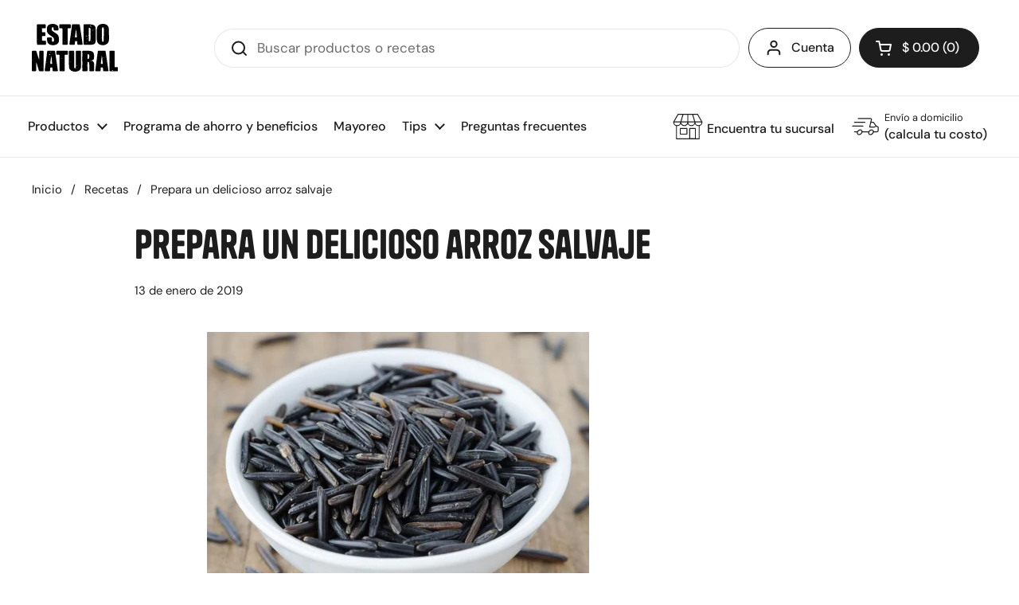

--- FILE ---
content_type: text/javascript
request_url: https://estadonatural.com.mx/cdn/shop/t/51/assets/quick-select.js?v=75956334187281044831709593760
body_size: -348
content:
const handleClick=e=>{const event=new Event("change"),input_qty=document.querySelector(".qty-selector"),value=parseInt(e.target.getAttribute("data-value"));isNaN(value)||(input_qty.value=value,input_qty.dispatchEvent(event))},handleChange=e=>{const value=parseInt(e.target.value),subtotal=document.querySelector(".subtotal"),$price=document.querySelector("[data-price-value]"),price=parseInt($price.getAttribute("data-price-value"))/100;isNaN(price)||(subtotal.innerHTML=`(${new Intl.NumberFormat("es-MX",{style:"currency",currency:"MXN"}).format(value*price)})`)},QuickSelect=()=>{const buttons=document.querySelectorAll(".quick-qty"),input_qty=document.querySelector(".qty-selector");buttons.length>0&&buttons.forEach(button=>{button.addEventListener("click",handleClick)}),input_qty&&input_qty.addEventListener("change",handleChange)};document.addEventListener("DOMContentLoaded",()=>{QuickSelect()});
//# sourceMappingURL=/cdn/shop/t/51/assets/quick-select.js.map?v=75956334187281044831709593760


--- FILE ---
content_type: image/svg+xml
request_url: https://estadonatural.com.mx/cdn/shop/files/Logo_simple.svg?v=1680717767
body_size: 7690
content:
<svg xmlns="http://www.w3.org/2000/svg" width="95.536" height="53.143" viewBox="0 0 95.536 53.143">
  <g id="Grupo_1046" data-name="Grupo 1046" transform="translate(0 0)">
    <path id="Trazado_12141" data-name="Trazado 12141" d="M251.458,24.667c-1.246,0-2.492,0-3.739,0a.9.9,0,0,1-.82-.846c0-.788,0-1.576,0-2.364.009-1.325.036-2.651.035-3.976,0-1.579-.027-3.157-.036-4.736-.006-1.09-.009-2.181,0-3.271.007-.7.056-1.4.058-2.1,0-.664-.045-1.328-.051-1.992,0-.583.023-1.167.028-1.75,0-.3-.011-.595-.019-.892a1.036,1.036,0,0,1,.8-.881c.621,0,1.241.036,1.862.038.436,0,.873-.045,1.31-.039,1.091.014,2.183.016,3.271.078a17.248,17.248,0,0,1,2.62.3,4.212,4.212,0,0,1,3.139,2.179,3.785,3.785,0,0,1,.417,1.479c.086,2.417.114,4.835.155,7.253.013.775,0,1.55,0,2.325,0,1.256.044,2.513-.014,3.766a16.7,16.7,0,0,1-.351,2.9,2.91,2.91,0,0,1-2.318,2.17,9.591,9.591,0,0,1-2.107.283c-1.415.042-2.833.013-4.249.013,0,.023,0,.046,0,.068m-.585-6.463.163.509.082.018a1.811,1.811,0,0,0,.1-.3,2.039,2.039,0,0,0,0-.329l-.306.054-.078-.655-.47.306.5.394m1.692-3.983a3.52,3.52,0,0,1,.1.592c.008,1.776,0,3.552,0,5.328,0,.519,0,.519.5.622a1.2,1.2,0,0,0,1.329-.878,24.571,24.571,0,0,0,.185-3.267c-.037-.833.051-1.66-.015-2.493-.068-.869-.015-1.747-.015-2.621,0-1.407.008-2.814-.006-4.221a1.555,1.555,0,0,0-.326-1.1,1.537,1.537,0,0,0-1.2-.422c-.453-.02-.456-.006-.456.452,0,2.457,0,4.913-.005,7.37a4.081,4.081,0,0,1-.1.634m-2.7.692c.4.392.4.392,1.348.151-.187-.176-.477-.327-.553-.55-.113-.331-.243-.21-.377-.09a4.519,4.519,0,0,0-.417.489m4.717-11.442-.06-.047a1.615,1.615,0,0,0-.21.246c-.171.3.2.372.244.649.266-.355.681-.514.717-1.008l-.31.135.012-.16-.068-.048-.349.48c.012-.122.018-.184.024-.246M250.85,22.113a.676.676,0,0,0-.964.476,1.11,1.11,0,0,0,.964-.476m4.51-18.235c-.169.257-.307.457-.426.668a.927.927,0,0,0,.2.156,5.054,5.054,0,0,0,.466-.546c.013-.018-.114-.135-.238-.278m1.306,5.656.124.1a6,6,0,0,0,.487-.442c.039-.043-.009-.166-.017-.252-.081.01-.2-.011-.237.035-.134.175-.241.37-.357.558m.642-1.514a.575.575,0,0,0,.6-.563c-.147.044-.312.044-.387.127a1.607,1.607,0,0,0-.211.436m1.333,13.411.075-.126c-.108-.084-.26-.26-.314-.234a1.432,1.432,0,0,0-.347.347l.059.072.527-.059m.677-14.357L259.261,7c-.114.077-.226.159-.344.231-.335.2-.334.221.036.433l.364-.594m-2.65,6.828.09.1.707-.595-.127-.141-.67.636m-.914,6.246-.054-.091a2.3,2.3,0,0,0-.436.2c-.045.032-.012.176-.014.268.079-.014.181,0,.232-.048a2.553,2.553,0,0,0,.272-.329" transform="translate(-189.575 -1.429)" fill-rule="evenodd"/>
    <path id="Trazado_12142" data-name="Trazado 12142" d="M310.458,5.38a3.02,3.02,0,0,1-.019-.487A5.039,5.039,0,0,1,312.987,1.1,8.79,8.79,0,0,1,315.41.266a7.712,7.712,0,0,1,1.84-.092,6.837,6.837,0,0,1,4.074,1.136,5.154,5.154,0,0,1,2.315,4.037,3.268,3.268,0,0,0,.062.36l-.4.376-.027.107c.466-.173.436.092.437.346.021,3.413.076,6.826.048,10.239a9.1,9.1,0,0,1-.4,3.163,5.437,5.437,0,0,1-3.557,3.43,8.918,8.918,0,0,1-3.076.468,7.345,7.345,0,0,1-3.826-1,5.154,5.154,0,0,1-2.361-3.158,11.345,11.345,0,0,1-.284-2.178c-.061-1.194-.065-2.392-.072-3.588,0-.64.05-1.281.052-1.921,0-.548-.048-1.1-.046-1.645,0-1.045.021-2.091.046-3.136.012-.494.046-.988.089-1.481a1.286,1.286,0,0,1,.134-.351m7.576.084-.03,0c-.046-.237-.1-.473-.137-.711a1.09,1.09,0,0,0-.881-.844.891.891,0,0,0-.894.839A11.2,11.2,0,0,0,316,6.357c.042,2.441.018,4.882.018,7.324,0,1.108-.009,2.216,0,3.323.008.728.029,1.456.074,2.182a.952.952,0,0,0,1.024.868,1.089,1.089,0,0,0,.743-.847c.054-.8.111-1.606.134-2.41s0-1.63.006-2.445.032-1.657.037-2.486c0-.436-.027-.871-.029-1.307,0-.376.021-.751.022-1.127q0-1.984,0-3.967M312.581,4.4c-.245-.047-.755.479-.788.836l.788-.836m9.363,2.169a4.256,4.256,0,0,0,.373-.4c.014-.02-.1-.135-.158-.206-.118.138-.241.273-.349.418-.011.014.064.092.135.191M312.85,8.887l-.108-.122-.546.469.118.133.536-.481m-.878,12.777-.013-.01.695-.68-.009-.009-.674.7m3.568-6.174-.1-.076c-.137.128-.28.251-.407.388-.032.034-.013.116-.017.176.051,0,.124.013.148-.014.133-.152.254-.315.378-.473m-.422-9.631-.107-.116-.608.529.084.1.631-.513m-1.261-.135.034.165.551-.116q-.015-.072-.029-.145l-.555.1m5.055-1.476-.132-.137-.414.395.078.08.468-.337m-3.864,6.2-.113-.1-.338.369.124.109.327-.378" transform="translate(-238.169 -0.126)" fill-rule="evenodd"/>
    <path id="Trazado_12143" data-name="Trazado 12143" d="M188.6,21.263c-.2-.225-.337-.4-.5-.559a.483.483,0,0,0-.293-.129c-.531-.013-1.062,0-1.593-.008-.212,0-.266.091-.282.29-.083,1.063-.18,2.126-.277,3.188a.826.826,0,0,1-.668.605c-1.523.006-3.047.009-4.57,0a.806.806,0,0,1-.68-.852c.237-1.8.467-3.6.708-5.4.134-1.006.28-2.011.427-3.016.1-.7.234-1.4.316-2.1.166-1.43.3-2.864.467-4.293.052-.441.189-.872.28-1.309a1.08,1.08,0,0,0,.027-.341,1.329,1.329,0,0,1,.36-1.078h-.234c.145-1.184.3-2.363.43-3.545a.89.89,0,0,1,.921-.866c.8.013,1.595.052,2.393.058.459,0,.919-.058,1.378-.055.834,0,1.668.037,2.5.053a1.374,1.374,0,0,0,.272-.039,1.012,1.012,0,0,1,1.237.905c.148,1.308.4,2.6.594,3.908.172,1.145.325,2.293.492,3.439q.378,2.58.766,5.159c.2,1.314.407,2.626.605,3.94q.354,2.341.7,4.684a.754.754,0,0,1-.661.75q-2.249.013-4.5,0a.854.854,0,0,1-.678-.635q-.135-1.143-.266-2.286c-.026-.222-.013-.427.325-.465M187.061,7.594l-.114,0c-.06.411-.126.822-.179,1.234-.124.964-.243,1.929-.362,2.893-.066.534-.1,1.073-.2,1.6-.076.416.054.891-.314,1.234-.014.013-.013.042-.024.083l.222.078a1.392,1.392,0,0,0-.129.848,2.806,2.806,0,0,1-.089.843,3.271,3.271,0,0,0,1.193.146c.914.03,1.056-.09.864-.933a.521.521,0,0,1-.005-.069c-.08-.959-.163-1.917-.24-2.876-.085-1.05-.164-2.1-.254-3.15a1.479,1.479,0,0,0-.119-.346,1.988,1.988,0,0,1-.14-.4c-.049-.393-.074-.788-.109-1.182m.091,11.743.06.123.555.069.143-.17c-.5.124-.29-.174-.365-.365l-.394.342m1.667-8.011.037.035.613-.478-.047-.045-.6.488m-5.054,4.156.106.106.476-.483-.1-.1-.481.477" transform="translate(-138.005 -1.415)" fill-rule="evenodd"/>
    <path id="Trazado_12144" data-name="Trazado 12144" d="M84.256,4.04l.311-.218a2.955,2.955,0,0,1,.106.535c.006.65-.01,1.3-.014,1.951a.485.485,0,0,0,.035.129.69.69,0,0,1-.618.866c-1.315.012-2.631.008-3.946,0a.941.941,0,0,1-.733-.785c-.019-.633-.033-1.267-.086-1.9a1.01,1.01,0,0,0-.584-.765c-.112-.065-.222-.133-.338-.2a1.494,1.494,0,0,0-1.14,1.307,6.247,6.247,0,0,0,.041,1.365,2.56,2.56,0,0,0,.1.7,1.234,1.234,0,0,0,.353.481,16.792,16.792,0,0,0,1.438,1.175c1.058.73,2.149,1.412,3.216,2.128a6.255,6.255,0,0,1,1.958,1.922,6.273,6.273,0,0,1,.628,1.8,14.136,14.136,0,0,1,.233,3.807,5.079,5.079,0,0,1-.817,3.078,4.657,4.657,0,0,1-2.72,1.752c-.385.088-.748.28-1.135.355a9.991,9.991,0,0,1-3.764,0,7.3,7.3,0,0,1-2.7-1.089,4.013,4.013,0,0,1-1.826-2.988c-.085-.672-.2-1.341-.254-2.015a14.33,14.33,0,0,1-.011-1.582c.009-.276.557-.746.834-.746q1.884,0,3.767,0a.9.9,0,0,1,.813.82c0,.842-.015,1.685.009,2.527a1.6,1.6,0,0,0,.356,1.151.948.948,0,0,0,1.08.234,1.945,1.945,0,0,0,.726-.721,3.049,3.049,0,0,0,.289-.706,2.3,2.3,0,0,1-.122-.525,3.968,3.968,0,0,0-.326-2.05,3.539,3.539,0,0,0-.941-1.019c-.882-.663-1.814-1.26-2.711-1.9a24.378,24.378,0,0,1-2.283-1.725,4.315,4.315,0,0,1-1.294-2.166,9.351,9.351,0,0,1-.308-1.446,12.573,12.573,0,0,1,.054-1.547.845.845,0,0,0,0-.27,3.8,3.8,0,0,1,.218-2.139,3.978,3.978,0,0,1,.6-1.484A4.616,4.616,0,0,1,74.723.672,9.135,9.135,0,0,1,78.776.016a7.983,7.983,0,0,1,4.529,1.431,3,3,0,0,1,1.2,2.018.394.394,0,0,1-.09.238,2.85,2.85,0,0,1-.234.27l.074.068M74.929,6.483l-.033-.03-.85.732.076.078.807-.78m6.349,7.9-.094-.093-.6.534.075.083.615-.524M75.384,4.26l.053.18.356-.093a.944.944,0,0,0-.08-.192,2.337,2.337,0,0,0-.33.1M75,3.338l-.114-.146-.4.349.092.114L75,3.338m.035,13.979.111.1.371-.441-.09-.078-.393.418" transform="translate(-55.171 0.001)" fill-rule="evenodd"/>
    <path id="Trazado_12145" data-name="Trazado 12145" d="M24.2,5.386c-.053-.1-.151-.2-.152-.3-.013-.792-.011-1.584,0-2.377a1.07,1.07,0,0,1,.853-.851c.713.007,1.425.034,2.138.044.574.008,1.148,0,1.673,0l.138.36.487-.353c.671,0,1.428.005,2.186,0,.413,0,.829-.007,1.239-.048a.938.938,0,0,1,1.072.928q0,1.4,0,2.8a.75.75,0,0,1-.774.781c-.416-.018-.83-.116-1.246-.122a7.68,7.68,0,0,0-.9.125c-.194.02-.392-.005-.588.006-.276.016-.459-.058-.472-.413-.039.063-.112.127-.111.19.019.8.055,1.608.072,2.412.013.6.013,1.2,0,1.8-.007.257.072.391.339.392.838.007,1.675.016,2.513.023a.875.875,0,0,1,.892.9c-.007.318-.016.326-.38.318l.138.388.207-.113a.391.391,0,0,1,.032.1c0,.646.006,1.292,0,1.939a.759.759,0,0,1-.732.713c-.888,0-1.777.008-2.666,0-.248,0-.316.078-.352.331-.069.482.04.952.017,1.428-.023.5-.005.992-.005,1.488s.01.993,0,1.488c-.006.216.079.331.284.343.292.017.585.017.877.025l2.037.055c.035,0,.069,0,.1,0,.739-.057,1.071.257,1.066.993-.006.883,0,1.767,0,2.65a.769.769,0,0,1-.835.826H27.18c-.747,0-1.495,0-2.242,0a.785.785,0,0,1-.826-.74c-.023-.376,0-.754-.009-1.13-.011-.479-.038-.958-.049-1.437s-.011-.964-.012-1.446q0-2.025-.005-4.05c0-1.518.006-3.036.007-4.555,0-.931,0-1.861,0-2.792,0-.793,0-1.585.007-2.378,0-.189-.114-.444.213-.518.032-.007.033-.147.049-.225l-.106,0m6.815-1.8.126.123.728-.775-.854.651M24.869,18.95l.433-.457c-.375.009-.473.116-.433.457M27.3,13.2l.014.009.573-.384-.068-.065-.518.44m1.8-7.443.137.1.288-.439-.112-.077-.313.42" transform="translate(-18.45 -1.423)" fill-rule="evenodd"/>
    <path id="Trazado_12146" data-name="Trazado 12146" d="M133.368,1.95c.325-.332.784-.16,1.207-.171.583-.016,1.167.011,1.751.018,1.024.012,2.048.031,3.073.031.594,0,1.188-.037,1.782-.047.619-.01,1.239-.016,1.859,0a.977.977,0,0,1,.677.74c.007,1.039.009,2.077,0,3.116a.775.775,0,0,1-.718.66c-.773,0-1.547.017-2.32-.006-.339-.01-.427.1-.426.433.011,3.1.007,6.209.007,9.314v2.436q0,2.656,0,5.313a.755.755,0,0,1-.8.792q-2.095,0-4.19,0a.881.881,0,0,1-.854-.849c.016-1.069.062-2.137.06-3.206,0-1.382-.051-2.764-.06-4.146-.011-1.854,0-3.709,0-5.563v-.247l.118.2.089,0c-.017-.113-.026-.227-.053-.338a2.8,2.8,0,0,1-.148-.578c-.009-.974,0-1.949.014-2.923,0-.449-.171-.63-.629-.631-.7,0-1.408,0-2.112,0a.859.859,0,0,1-.8-.919,5.719,5.719,0,0,0-.015-.614q.008-1.12.027-2.239a1.1,1.1,0,0,1,.742-.749c.462-.01.924-.013,1.385,0,.1,0,.2.1.328.173m3.827,18.877-.07-.079a.756.756,0,0,0-.593.651l.086.078.577-.65m1.513-.438.1.071c.119-.032.478-.478.431-.558-.023-.04-.176-.064-.2-.038-.125.166-.229.349-.34.526m-1.144,2.83c0,.019,0,.037,0,.056.176-.09.354-.178.523-.281a2.019,2.019,0,0,0-.1-.195l-.42.42M137.738,9.7c0,.046-.008.092-.012.138h.626l0-.138Zm.928-3.49-.054-.081-.4.085.171.339.287-.343m-.274,13.862c.371-.128.336-.352.193-.614l-.193.614M133.872,4.61l.052.052.52-.44-.067-.065-.5.453" transform="translate(-100.499 -1.339)" fill-rule="evenodd"/>
    <path id="Trazado_12147" data-name="Trazado 12147" d="M4.814,141.475v.407c0,2.02.037,4.041-.017,6.059-.024.912.07,1.82.018,2.73a.792.792,0,0,1-.758.736c-.582,0-1.164,0-1.745,0a9.724,9.724,0,0,0-1.245.01A.977.977,0,0,1,0,150.342c.032-1.59.01-3.181.01-4.772,0-1.876-.005-3.752,0-5.628,0-.859.049-1.718.046-2.576,0-1.414-.037-2.827-.047-4.241-.009-1.185,0-2.37,0-3.556a.939.939,0,0,1,1.011-.918c.527.02,1.056-.021,1.584-.031s1.054,0,1.579-.026a.758.758,0,0,1,.794.534c.394,1.091.736,2.2,1.088,3.307a.918.918,0,0,1-.014.329,1.256,1.256,0,0,1,.234.325c.167.567.286,1.151.472,1.711.393,1.181.818,2.353,1.232,3.528.01.029.036.052.09.078-.054-.354.107-.673.077-1.042a14.2,14.2,0,0,1,.109-1.693c.022-.514,0-1.029,0-1.543,0-.381-.013-.761-.013-1.142,0-1.117.014-2.235-.006-3.352-.008-.458.311-.694.555-.989a.137.137,0,0,1,.1-.028l2.476.039c.3,0,.592.012.888,0a.831.831,0,0,1,.861.822c0,1.189,0,2.378,0,3.567v17.415c0,.684-.268.949-.96.949H8.736a1.041,1.041,0,0,1-.921-.646c-.3-1-.581-2.009-.881-3.011-.209-.7-.451-1.391-.656-2.093-.232-.795-.432-1.6-.66-2.395a5.585,5.585,0,0,0-.251-.552c-.1-.252-.2-.508-.29-.765-.057-.158-.106-.319-.158-.479l-.1.008m6.928,5.5-.163-.165-.61.633.122.127.651-.6m-8.45-8.8-.107-.1-.639.681.746-.586m-1.995.558-.188-.184-.529.568.135.132.582-.516" transform="translate(0 -98.737)" fill-rule="evenodd"/>
    <path id="Trazado_12148" data-name="Trazado 12148" d="M190.632,132.075q0,1.16,0,2.32,0,5.045,0,10.09c0,.731-.02,1.463-.071,2.192a5.114,5.114,0,0,1-2.861,4.443,7.377,7.377,0,0,1-2.8.739,9.624,9.624,0,0,1-3.14-.234,5.6,5.6,0,0,1-3.456-2.057,4.3,4.3,0,0,1-.972-2.249c-.029-.576-.011-1.154-.036-1.73-.019-.434-.1-.866-.1-1.3-.008-1.138.016-2.276.017-3.415,0-.548-.031-1.1-.029-1.645,0-.6.043-1.207.042-1.811,0-.7-.037-1.394-.038-2.091s.029-1.405.032-2.108c0-.583-.053-1.169-.013-1.748.046-.66-.094-1.311-.03-1.968a1.069,1.069,0,0,1,.943-.887q1.953,0,3.907,0a4.19,4.19,0,0,1,.718.055.3.3,0,0,1,.18.217c.041.674.066,1.349.089,2.024.01.287.012.574,0,.861-.011.391-.045.781-.048,1.171,0,.256.047.512.047.769q0,6.215.005,12.43a10.806,10.806,0,0,0,.074,1.168c.058.533.674.993,1.042.755a1.215,1.215,0,0,0,.663-1.061c-.016-1.523-.012-3.045,0-4.568,0-.733.055-1.466.053-2.2,0-1.182-.046-2.363-.051-3.545,0-.675.054-1.351.05-2.026-.007-1.5-.039-3-.049-4.494a1.84,1.84,0,0,1,.12-.436.475.475,0,0,0,.009-.155c-.011-.146-.1-.363-.03-.425.222-.212.358-.549.752-.547,1.407.008,2.814,0,4.22.005a.9.9,0,0,1,.764.79c0,.889,0,1.777,0,2.666m-5.907,16.506a1.671,1.671,0,0,0,.268-.252.276.276,0,0,0,.021-.228c-.016-.037-.14-.06-.2-.041-.406.139-.469.343-.221.681l.15.207.27-.246-.289-.121m1.305-3.668H185.6l-.154-.283-.393.316.055.087c.279-.047.45.038.413.448l.507-.569m-4.268-14.284.073.043.722-.247c-.14-.1-.331-.288-.364-.263a3.137,3.137,0,0,0-.432.467m.844,4.186-.1-.085-.694.76.1.088.7-.763m-4.085,6.075.292-.456-.591-.054.3.51m1.584-10.5-.475-.247-.042.086c.24.351.24.351.518.162" transform="translate(-136.026 -98.754)" fill-rule="evenodd"/>
    <path id="Trazado_12149" data-name="Trazado 12149" d="M251.139,139.546c.209.082.352.143.5.2a3.432,3.432,0,0,1,2.2,1.848,6.474,6.474,0,0,1,.318,2.262,10.77,10.77,0,0,0,.016,1.308c0,.45,0,.9,0,1.35q0,2.087,0,4.174a.762.762,0,0,1-.775.781q-1.868,0-3.736,0a.892.892,0,0,1-.843-.825c0-.328-.072-.677.248-.921a.129.129,0,0,0,.032-.094.455.455,0,0,0-.046-.121l-.173.157c-.023-.037-.053-.064-.053-.091.014-.665.037-1.33.044-2,0-.24-.048-.48-.05-.721-.006-.921.014-1.842-.008-2.762-.016-.643-.068-1.286-.135-1.925a1.133,1.133,0,0,0-.682-.854c-.113-.062-.223-.13-.314-.184a2.476,2.476,0,0,1-.461.024c-.28-.037-.4.044-.391.347.017.634.014,1.269,0,1.9a3.638,3.638,0,0,1-.109.594c-.007.033-.029.067-.024.1a61.222,61.222,0,0,1,.135,6.53.761.761,0,0,1-.823.84q-2.025,0-4.05,0a.859.859,0,0,1-.882-.814c-.013-.574.034-1.15.032-1.725,0-.607-.044-1.214-.042-1.82,0-1.507.027-3.015.029-4.522,0-1.227-.024-2.453-.031-3.68-.005-.926-.007-1.852,0-2.777.008-1.1.039-2.2.039-3.3,0-1.057-.029-2.114-.04-3.172a.887.887,0,0,1,.881-.931c1.054-.029,2.109-.063,3.164-.06.545,0,1.09.1,1.635.115.458.015.92-.059,1.376-.026a13.77,13.77,0,0,1,3.083.4,3.759,3.759,0,0,1,2.484,2.317,7.271,7.271,0,0,1,.478,2.87,28.05,28.05,0,0,1-.207,2.951,2.278,2.278,0,0,1-1.9,2.053c-.277.065-.554.124-.911.2m-2.42-6.284a1.361,1.361,0,0,1-.251-.193,1.656,1.656,0,0,0-1.336-.511c-.221-.007-.306.075-.305.3q.009,2.229,0,4.458c0,.225.1.3.3.322a1.266,1.266,0,0,0,1.616-1.409c0-.126.021-.251.028-.378.024-.441.072-.882.063-1.322-.008-.419-.074-.836-.116-1.268m-3.156,11.194c.58-.36.629-.433.529-.761l-.529.761m4.65-4.272.171.176.584-.6-.149-.151-.607.573" transform="translate(-185.089 -98.796)" fill-rule="evenodd"/>
    <path id="Trazado_12150" data-name="Trazado 12150" d="M308.859,148.289l.358-.264c-.092.8-.17,1.546-.269,2.293a2.266,2.266,0,0,1-.195.754.715.715,0,0,1-.712.32c-1.4-.016-2.793-.022-4.189,0a1.146,1.146,0,0,1-.807-.4c-.1-.085-.036-.365-.018-.553.033-.345.072-.69.135-1.031s.167-.662.23-1c.033-.177.006-.366.025-.547.118-1.094.234-2.189.368-3.282.057-.462.17-.918.233-1.379.072-.524.106-1.052.173-1.576.084-.654.175-1.307.28-1.958.076-.471.209-.934.266-1.407.076-.633.078-1.276.156-1.909.12-.98.281-1.954.414-2.932.065-.476.1-.956.162-1.431a3.167,3.167,0,0,1,.19-.537,5.053,5.053,0,0,1,.24-2.291.894.894,0,0,1,.872-.6c.449.021.907-.044,1.348.016.768.1,1.53-.04,2.3.029,1.091.1,2.2.022,3.3.03.471,0,.649-.043.756.684.19,1.293.4,2.582.6,3.874.056.362.126.725.147,1.09a4.215,4.215,0,0,1-.077.719c.254-.088.2.15.234.365.192,1.315.4,2.627.6,3.941.242,1.633.469,3.269.712,4.9.218,1.462.453,2.922.674,4.383.115.759.221,1.519.327,2.28.035.25-.246.5-.571.5-.785,0-1.569,0-2.354,0-.681,0-1.365-.042-2.042.014a.93.93,0,0,1-.972-.856c-.033-.573-.05-1.148-.092-1.721a10.633,10.633,0,0,0-.143-1.151.411.411,0,0,0-.478-.381c-.495.029-.992.014-1.488.007-.193,0-.276.082-.35.257a2.271,2.271,0,0,1-.315.411c-.059.08-.1.171-.156.257l.126.068m1.485-14.173-.087,0q-.12.932-.239,1.864c-.131,1.01-.265,2.021-.393,3.031-.094.738-.187,1.477-.267,2.216-.06.556-.1,1.115-.149,1.672a.262.262,0,0,0,.253.33,6.053,6.053,0,0,0,1.881-.052c-.01-.131-.014-.223-.024-.314-.132-1.2-.28-2.392-.393-3.59-.084-.894-.1-1.795-.193-2.687-.063-.589-.224-1.168-.326-1.754-.041-.234-.042-.475-.061-.713m.878,2.7.136.129c.2-.183.4-.363.587-.555a.184.184,0,0,0-.038-.166c-.066-.026-.186-.038-.22,0-.166.187-.312.393-.465.592m2.931-1.41c.114-.16.2-.273.277-.393.054-.084.095-.177.141-.266a2.52,2.52,0,0,0-.3.082c-.049.019-.078.087-.126.114-.285.155-.144.291.013.463m-8.381-1.041.323.362.3-.392-.619.031m-1,6.353.053.043.581-.513-.086-.086-.548.556m8.128-4.741-.043.049.484.474.01-.017-.451-.506" transform="translate(-232.649 -98.714)" fill-rule="evenodd"/>
    <path id="Trazado_12151" data-name="Trazado 12151" d="M63.842,133.7a1.39,1.39,0,0,1-.116-.419c.1-.831.215-1.661.329-2.49.067-.488.132-.977.208-1.464a.988.988,0,0,1,.827-.714c.921.021,1.841.069,2.761.08.421,0,.842-.074,1.264-.079.98-.013,1.961-.006,2.942,0a1.115,1.115,0,0,1,.878.78c.272,1.825.551,3.648.821,5.473.216,1.462.417,2.927.634,4.39.222,1.5.458,2.99.684,4.485.161,1.065.314,2.132.472,3.2.184,1.242.366,2.485.555,3.726a.738.738,0,0,1-.644.752c-1.511.009-3.023.028-4.533-.022a.912.912,0,0,1-.634-.561,8.5,8.5,0,0,1-.181-1.562c-.04-.475-.048-.954-.1-1.428a.554.554,0,0,0-.605-.507c-.462,0-.923.009-1.384,0-.244-.007-.334.067-.352.329-.075,1.049-.177,2.1-.274,3.144a.822.822,0,0,1-.693.614q-2.233,0-4.465,0a.761.761,0,0,1-.748-.81c.067-.719.157-1.437.244-2.154a10.872,10.872,0,0,1,.175-1.193,7.125,7.125,0,0,0,.148-1.087c.055-.684.169-1.364.259-2.046.124-.933.252-1.864.372-2.8.09-.7.169-1.392.253-2.088.006-.046-.009-.1.013-.136.417-.636.14-1.373.3-2.053s.16-1.414.258-2.119a2.859,2.859,0,0,1,.242-.73c.079-.179-.237-.457.1-.5m3.59-.76c-.068-.137-.117-.376-.208-.394-.5-.1-.743.228-.941.73l.782-.107-.075.372.088.064.623-.678-.268.013m1.312,1.381-.059.011c-.092.572-.2,1.142-.272,1.716-.143,1.144-.259,2.291-.4,3.435-.043.343-.133.68-.188.948.056.962-.2,1.848-.166,2.817.535.022,1.079.055,1.623.062.221,0,.43-.059.408-.362-.016-.222-.012-.446-.031-.667-.066-.773-.137-1.546-.207-2.319-.1-1.052-.188-2.1-.29-3.154a7.657,7.657,0,0,0-.124-.791c-.021-.1-.12-.193-.131-.3-.038-.365-.048-.732-.08-1.1a1.643,1.643,0,0,0-.084-.3m-1.369-4.077.07.071.468-.375.168.367.537-.661-.063-.063-.237.155-.494-.082-.449.589m2.647,8.1.389-.384a.6.6,0,0,0-.205-.1,2.122,2.122,0,0,0-.4-.008,1.863,1.863,0,0,0,.088.315.8.8,0,0,0,.128.179m-5.791,3.579a.259.259,0,0,0-.455-.016c-.081.1-.057.283-.081.43l.158.069.378-.482m4.866-9.471.092.182a3.35,3.35,0,0,0,.346-.206.938.938,0,0,0-.087-.191l-.351.215m-4.783,3c.147.379.316.168.488.036l-.488-.036" transform="translate(-47.207 -98.752)" fill-rule="evenodd"/>
    <path id="Trazado_12152" data-name="Trazado 12152" d="M120.923,145.744a1.681,1.681,0,0,1-.16-.451c0-1.1.037-2.206.037-3.308,0-.921-.044-1.841-.046-2.762,0-.607.058-1.214.055-1.82,0-.836-.038-1.673-.059-2.51-.011-.445-.019-.89-.034-1.335-.01-.31-.163-.433-.486-.423-.68.021-1.362.007-2.043.006a.856.856,0,0,1-.875-.8c-.025-.979-.024-1.959-.019-2.938a1.019,1.019,0,0,1,.806-.761c.805,0,1.61.033,2.415.03.587,0,1.173-.052,1.76-.058,1.08-.01,2.161,0,3.241,0q1.864,0,3.727,0a.881.881,0,0,1,.879.894c-.012.874-.083,1.751-.033,2.622a.942.942,0,0,1-.3.878c-.213.187-.392.2-.535.017a5.991,5.991,0,0,1-.721.11c-.519.016-1.039.022-1.557,0-.313-.014-.39.1-.388.4.011,1.893.005,3.785.005,5.678,0,1.556,0,3.113,0,4.669,0,.188-.081.375-.091.564-.005.1.086.212.089.319.01.4,0,.8-.007,1.194,0,.056-.069.112-.109.165-.088.118-.159.217.011.347a.314.314,0,0,1,.046.3c-.144.16-.109.267,0,.42a.585.585,0,0,1,.059.33c-.013.978-.054,1.957-.038,2.934,0,.274.078.539-.188.707a1.375,1.375,0,0,1-.6.245c-.575.033-1.153.018-1.73.008a4.058,4.058,0,0,1-.466-.081.545.545,0,0,0-.217.012c-.223.063-.446.2-.631-.085-.02-.032-.184,0-.262.037-.383.188-1.3.28-1.53-.274a2.883,2.883,0,0,1-.163-1c-.024-.709-.016-1.42-.008-2.13q.011-.9.06-1.806a1.163,1.163,0,0,1,.111-.346M123,137.026a5.992,5.992,0,0,0-.54.55c-.046.059.022.207.038.314a1.461,1.461,0,0,0,.269-.126c.06-.043.08-.15.142-.183.218-.113.271-.259.092-.555m-4.071-4.484.138.125.743-.768-.113-.113-.768.756m5.7,17.947-.414-.189-.213.524.07.041.556-.376" transform="translate(-90.06 -98.753)" fill-rule="evenodd"/>
    <path id="Trazado_12153" data-name="Trazado 12153" d="M371,135.36a2.949,2.949,0,0,1-.189-1.477c0-.319-.007-.638,0-.957.02-1,.057-2,.06-3,0-.34-.078-.66.2-.958a1.063,1.063,0,0,1,.8-.331c1.156-.021,2.313-.029,3.469-.009.4.007.871-.1,1.131.367a1.048,1.048,0,0,1,.169.425c.021.507.006,1.015.009,1.523a6.023,6.023,0,0,0-.015,1.067,6.61,6.61,0,0,1,.014,1.14c0,.888.011,1.775,0,2.663-.009.531-.069,1.062-.081,1.593,0,.224.081.449.081.673q.009,4.118,0,8.237c0,.529.071.608.612.608.687,0,1.373-.017,2.06-.021a.879.879,0,0,1,.93.943q0,1.394,0,2.789a.736.736,0,0,1-.778.794h-7.746a.862.862,0,0,1-.9-1.018c.035-.479-.017-.963-.018-1.445,0-1.176-.009-2.353,0-3.528.008-.96.051-1.92.056-2.88,0-.607-.052-1.215-.053-1.822q0-2.064.031-4.128c0-.122.2-.245.2-.363s-.209-.234-.216-.357a1.622,1.622,0,0,1,.173-.521m3.238,14.569c-.3.054-.459.357-.611.646a.306.306,0,0,0,.1.278c.284.076.579.112.87.162l.061-.122a2.029,2.029,0,0,1-.419-.964m-2.908-8.263.056.055.756-.768-.111-.112-.7.825m1.781,6.736.1.1.517-.546-.082-.079-.537.52" transform="translate(-284.719 -98.753)" fill-rule="evenodd"/>
  </g>
</svg>


--- FILE ---
content_type: application/javascript; charset=utf-8
request_url: https://cdn.jsdelivr.net/npm/natively@2.14.0/natively-frontend.min.js
body_size: 3562
content:
window.natively = { isDebug: !1, min_app_version: 0, app_version: 0, injected: !1, observers: [], isIOSApp: window.navigator.userAgent.includes("Natively/iOS"), isAndroidApp: window.navigator.userAgent.includes("Natively/Android"), setDebug: function (i) { window.natively.isDebug = i }, notify: function (i, t) { window.natively.injected = !0, i && (window.natively.min_app_version = i), t && (window.natively.app_version = t); const e = window.natively.observers; for (natively.isDebug; e.length > 0;) { e.shift()() } }, addObserver: function (i) { window.natively.injected ? i() : (window.natively.isDebug, window.natively.observers.push(i)) }, trigger: function (i, t, e, n, o) { const a = window.natively.isDebug; if (window.natively.injected) if (t > window.natively.app_version) a && alert(`[ERROR] Please rebuild the app to use this functionality. App Version: ${window.natively.app_version}, feature version: ${t}`); else { if (e) { let t; t = i ? n + "_response_" + i : n + "_response", window[t] = function (i, t) { $agent.response(), t.message && a ? alert(`[ERROR] Error message: ${t.message}`) : e(i) }, o ? o.response_id = i : o = { response_id: i } } $agent.trigger(n, o) } else window.natively.addObserver((() => { window.natively.trigger(i, t, e, n, o) })) }, openLogger: function () { $agent.natively_logger() }, openConsole: function () { window.natively.trigger(void 0, 22, void 0, "app_console") }, closeApp: function () { window.natively.trigger(void 0, 11, void 0, "app_close") }, showProgress: function (i) { window.natively.trigger(void 0, 11, void 0, "app_show_progress", { toggle: i }) }, shareImage(i) { window.natively.trigger(void 0, 0, void 0, "share_image", { url: i }) }, shareText(i) { window.natively.trigger(void 0, 0, void 0, "share_text", { text: i }) }, shareTextAndImage(i, t) { window.natively.trigger(void 0, 0, void 0, "share_text_and_image", { url: t, text: i }) }, shareFile(i) { window.natively.trigger(void 0, 2, void 0, "share_file", { url: i }) }, openExternalURL(i, t) { const e = {}; e.url = void 0 === i ? "https://buildnatively.com" : i; const n = void 0 !== t && t; e.view = n ? "external" : "web", window.natively.trigger(void 0, 18, void 0, "open_link", e) }, openExternalAppIOS(i) { window.natively.trigger(void 0, 0, void 0, "open_app", { url: i }) }, openExternalApp(i) { window.natively.trigger(void 0, 22, void 0, "open_app", { url: i }) }, openAppSettings() { window.natively.trigger(void 0, 0, void 0, "open_appsettings") }, hapticPatternIOS(i, t) { window.natively.trigger(void 0, 7, void 0, "haptic_pattern", { pattern: i, delay: t }) }, hapticImpactIOS(i) { window.natively.trigger(void 0, 7, void 0, "haptic_impact", { type: i }) }, hapticNotificationIOS(i) { window.natively.trigger(void 0, 7, void 0, "haptic_notification", { type: i }) }, hapticPattern(i, t) { window.natively.trigger(void 0, 22, void 0, "haptic_pattern", { pattern: i, delay: t }) }, hapticImpact(i) { window.natively.trigger(void 0, 22, void 0, "haptic_impact", { type: i }) }, hapticNotification(i) { window.natively.trigger(void 0, 22, void 0, "haptic_notification", { type: i }) }, showAppToast(i, t) { const e = {}; e.text = void 0 === t ? "" : t, e.type = void 0 === i ? "DEFAULT" : i, window.natively.trigger(void 0, 0, void 0, "show_toast", e) }, showAppBanner(i, t, e) { const n = {}; n.type = void 0 === i ? "INFO" : i, n.title = void 0 === t ? "" : t, n.description = void 0 === e ? "" : e, window.natively.trigger(void 0, 0, void 0, "show_banner", n) }, requestAppReview() { window.natively.trigger(void 0, 0, void 0, "request_review") }, setAppBackgroundColor(i) { const t = { color: i }; window.natively.trigger(void 0, 1, void 0, "app_background", t) }, setAppProgressColor(i) { const t = { color: i }; window.natively.trigger(void 0, 1, void 0, "app_progress", t) }, setAppSwipeNavigationIOS(i) { const t = { toggle: i }; window.natively.trigger(void 0, 1, void 0, "app_navigation", t) }, setAppSwipeNavigation(i) { const t = { toggle: i }; window.natively.trigger(void 0, 1, void 0, "app_navigation", t) }, setAppPullToRefresh(i) { const t = { toggle: i }; window.natively.trigger(void 0, 1, void 0, "app_pull", t) }, setAppOrientation(i) { const t = { orientation: i }; window.natively.trigger(void 0, 3, void 0, "app_orientation", t) }, setAppStatusBarStyleIOS(i) { const t = { style: i }; window.natively.trigger(void 0, 2, void 0, "status_bar_style", t) }, setAppStatusBarStyle(i) { const t = { style: i }; window.natively.trigger(void 0, 22, void 0, "status_bar_style", t) }, hideLoadingScreen() { const i = { show_loader: !1, auto_hide: !0 }; window.natively.trigger(void 0, 17, void 0, "loading_screen", i) }, showLoadingScreen(i) { const t = { show_loader: !0, auto_hide: void 0 !== i && i }; window.natively.trigger(void 0, 17, void 0, "loading_screen", t) }, async sendPushNotification(i, t, e, n) { const o = e.filter((i => i.length > 0)); let a = { app_id: n ? "be83022a-1d08-45d0-a07a-0c3655666e17" : i, include_player_ids: [...new Set(o)] }; t.template_id ? a.template_id = t.template_id : (a.headings = {}, a.headings.en = t.title || "Empty Title", a.contents = {}, a.contents.en = t.message || "Empty Message", t.subtitle && (a.subtitle = {}, a.subtitle.en = t.subtitle), t.redirect_url && (a.url = t.redirect_url)); const r = { method: "POST", headers: { "Content-type": "application/json" }, body: JSON.stringify(a) }; return await fetch("https://onesignal.com/api/v1/notifications", r) } }, window.natively.addObserver((() => window.natively.trigger(void 0, 0, (i => { window.natively.min_app_version = i.minSDKVersion, window.natively.app_version = i.sdkVersion }), "app_info", {}))); class NativelyInfo { constructor() { const i = generateID(); this.browserInfo = function () { return { isNativeApp: "undefined" != typeof $agent, isIOSApp: window.navigator.userAgent.includes("Natively/iOS"), isAndroidApp: window.navigator.userAgent.includes("Natively/Android") } }, this.getAppInfo = function (t) { window.natively.trigger(i, 0, t, "app_info") }, this.connectivity = function (i) { window.natively.trigger(void 0, 0, i, "connectivity") }, this.app_state = function (i) { window.natively.trigger(void 0, 19, i, "app_state") } } } class NativelyClipboard { constructor() { const i = generateID(); this.copy = function (i) { window.natively.trigger(void 0, 11, void 0, "clipboard_copy", { text: i }) }, this.paste = function (t) { window.natively.trigger(i, 11, t, "clipboard_paste") } } } class NativelyPagesCache { constructor() { const i = generateID(); this.currentPageCached = function (t) { window.natively.trigger(i, 4, t, "current_page_cached") }, this.storeCurrentPage = function (t) { window.natively.trigger(i, 4, t, "store_current_page") }, this.resetCurrentPage = function (t) { window.natively.trigger(i, 4, t, "reset_current_page") }, this.resetAll = function (t) { window.natively.trigger(i, 4, t, "reset_all") } } } class NativelyNotifications { constructor() { const i = generateID(); this.getOneSignalId = function (t) { window.natively.trigger(i, 0, t, "onesignal_playerid") }, this.requestPermission = function (t, e) { window.natively.trigger(i, 0, e, "push_register", { fallbackToSettings: t }) }, this.getPermissionStatus = function (t) { window.natively.trigger(i, 0, t, "push_permission") } } } class NativelyGeolocation { constructor() { const i = generateID(); this.getUserGeolocation = function (t, e) { window.natively.trigger(i, 0, e, "geolocation", { distance: t }) }, this.requestPermission = function (t) { window.natively.trigger(i, 0, t, "geo_register") }, this.getPermissionStatus = function (t) { window.natively.trigger(i, 0, t, "geo_permission") } } } class NativelyLocation { constructor() { const i = generateID(); this.current = function (t, e, n, o) { window.natively.trigger(i, 12, o, "location_current", { minAccuracy: t, accuracyType: e, priority: n }) }, this.permission = function (t) { window.natively.trigger(i, 6, t, "location_permission") }, this.start = function (t, e, n, o, a) { window.natively.trigger(i, 12, a, "location_start", { minAccuracy: e, accuracyType: n, priority: o, interval: t }) }, this.stop = function () { window.natively.trigger(i, 3, void 0, "location_stop", {}) }, this.startBackground = function (t, e, n, o, a, r) { const s = {}; s.identifier = void 0 === a ? "empty" : a, s.interval = void 0 === t ? 6e4 : t, s.minAccuracy = void 0 === e ? 50 : e, s.accuracyType = void 0 === n ? "Best" : n, s.priority = void 0 === o ? "BALANCED" : o, window.natively.trigger(i, 12, r, "location_start_bg", s) }, this.statusBackground = function (t) { window.natively.trigger(i, 20, t, "location_status_bg", {}) }, this.stopBackground = function (t) { window.natively.trigger(i, 4, t, "location_stop_bg", {}) } } } class NativelyMessage { constructor() { const i = generateID(); this.sendSMS = function (t, e, n) { const o = {}; o.body = void 0 === t ? "" : t, o.recipient = void 0 === e ? "" : e, window.natively.trigger(i, 0, n, "send_sms", o) }, this.sendEmail = function (t, e, n, o) { const a = {}; a.subject = void 0 === t ? "" : t, a.body = void 0 === e ? "" : e, a.recipient = void 0 === n ? "" : n, window.natively.trigger(i, 0, o, "send_email", a) } } } class NativelyStorage { constructor() { const i = generateID(); this.setStorageValue = function (t, e) { window.natively.trigger(i, 0, void 0, "set_storage_value", { key: t, value: e }) }, this.getStorageValue = function (t, e) { window.natively.trigger(i, 0, e, "get_storage_value", { key: t }) }, this.removeStorageValue = function (t) { window.natively.trigger(i, 0, void 0, "remove_storage_value", { key: t }) }, this.resetStorage = function () { window.natively.trigger(i, 0, void 0, "reset_storage") } } } class NativelyBiometrics { constructor(i) { this.allowPass = i; const t = generateID(); this.checkBiometricsSupport = function (e) { window.natively.trigger(t, 0, e, "biometrics_support", { allowPass: i }) }, this.checkCredentials = function (i) { window.natively.trigger(t, 0, i, "biometrics_has_credentials") }, this.verifyUserIdentify = function (e) { window.natively.trigger(t, 0, e, "biometrics_verify", { allowPass: i }) }, this.getUserCredentials = function (e) { window.natively.trigger(t, 0, e, "biometrics_auth", { allowPass: i }) }, this.removeUserCredentials = function (i) { window.natively.trigger(t, 0, i, "biometrics_remove_credentials") }, this.saveUserCredentials = function (e, n, o) { window.natively.trigger(t, 0, o, "biometrics_auth", { allowPass: i, login: e, password: n }) } } } class NativelyDatePicker { constructor() { const i = generateID(); this.showDatePicker = function (t, e, n, o, a) { let r = {}; r.type = void 0 === n ? "DATE" : n, r.style = void 0 === o ? "LIGHT" : o, r.title = void 0 === t ? "" : t, r.description = void 0 === e ? "" : e, window.natively.trigger(i, 0, a, "datepicker", r) } } } class NativelyCamera { constructor() { const i = generateID(); this.showCamera = function (t, e, n, o) { let a = {}; a.type = void 0 === t ? "photo" : t, a.quality = void 0 === e ? "high" : e, a.camera = void 0 === n ? "BACK" : n, window.natively.trigger(i, 2, o, "open_camera", a) } } } class NativelyHealth { constructor() { const i = generateID(); this.available = function (t) { window.natively.trigger(i, 10, t, "health_available", {}) }, this.requestAuthorization = function (t, e, n) { window.natively.trigger(i, 10, n, "health_register", { write_data_types: t, read_data_types: e }) }, this.permissionStatus = function (t, e) { window.natively.trigger(i, 10, e, "health_permission", { data_type: t }) }, this.getAllCharacteristics = function (t) { window.natively.trigger(i, 10, t, "health_get_all_characteristics", {}) }, this.getStatisticQuantity = function (t, e, n, o, a) { const r = { data_type: t, interval: e }; void 0 !== n && (r.start_date = n.getTime()), void 0 !== o && (r.end_date = o.getTime()), window.natively.trigger(i, 10, a, "health_get_statistic_quantity", r) }, this.getDailySleepAnalysis = function (t, e, n, o) { const a = { limit: n || 100 }; void 0 !== t && (a.start_date = t.getTime()), void 0 !== e && (a.end_date = e.getTime()), window.natively.trigger(i, 10, o, "health_get_daily_sleep_analysis", a) }, this.getWorkouts = function (t, e, n, o) { const a = { limit: n || 100 }; void 0 !== t && (a.start_date = t.getTime()), void 0 !== e && (a.end_date = e.getTime()), window.natively.trigger(i, 21, o, "health_get_workouts", a) }, this.getActivitySummary = function (t, e, n) { const o = {}; void 0 !== t && (o.start_date = t.getTime()), void 0 !== e && (o.end_date = e.getTime()), window.natively.trigger(i, 10, n, "health_get_activity_summary", o) } } } class NativelyScanner { constructor() { const i = generateID(); this.showScanner = function (t) { window.natively.trigger(i, 2, t, "open_scanner", {}) } } } class NativelyPurchases { constructor() { const i = generateID(); this.login = function (t, e, n) { const o = void 0 === e ? "" : e; window.natively.trigger(i, 3, n, "purchases_login", { login: t, email: o }) }, this.logout = function (t) { window.natively.trigger(i, 3, t, "purchases_logout", {}) }, this.customerId = function (t) { window.natively.trigger(i, 3, t, "purchases_customerid", {}) }, this.restore = function (t) { window.natively.trigger(i, 10, t, "purchases_restore", {}) }, this.purchasePackage = function (t, e) { window.natively.trigger(i, 3, e, "purchases_package", { packageId: t }) }, this.packagePrice = function (t, e) { window.natively.trigger(i, 8, e, "purchases_price", { packageId: t }) } } } class NativelyContacts { constructor() { const i = generateID(); this.getAllContacts = function (t) { window.natively.trigger(i, 3, t, "contacts_all", {}) }, this.createContact = function (t, e, n, o, a) { let r = { firstName: t }; r.lastName = void 0 === e ? "" : e, r.email = void 0 === n ? "" : n, r.phone = void 0 === o ? "" : o, window.natively.trigger(i, 3, a, "contacts_save", r) } } } class NativelyMediaPicker { constructor() { const i = generateID(); this.showMediaPicker = function (t) { window.natively.trigger(i, 8, t, "mediapicker", {}) } } } class NativelyAudioRecorder { constructor() { const i = generateID(); this.showRecorder = function (t, e) { let n = {}; n.max_duration = void 0 === t ? 0 : t, window.natively.trigger(i, 13, e, "record_start", n) } } } class NativelyAdmobBanner { constructor(i, t, e = !1, n, o = !1, a) { const r = generateID(); let s = {}; window.natively.isAndroidApp ? s.unitId = void 0 === i.androidUnitId ? "ca-app-pub-3940256099942544/6300978111" : i.androidUnitId : window.natively.isIOSApp && (s.unitId = void 0 === i.iOSUnitId ? "ca-app-pub-3940256099942544/2934735716" : i.iOSUnitId), s.position = void 0 === i.position ? "BOTTOM" : i.position, s.sizeType = void 0 === i.sizeType ? "AUTO" : i.sizeType, s.width = void 0 === i.custom_width ? 320 : i.custom_width, s.height = void 0 === i.custom_height ? 50 : i.custom_height, window.natively.trigger(r, 14, (function (i) { void 0 !== t && t(i), e && window.natively.trigger(r, 14, (function (i) { void 0 !== n && n(i), o && window.natively.trigger(r, 14, a, "bannerad_show", {}) }), "bannerad_load", {}) }), "bannerad_setup", s), this.loadAd = function (i) { window.natively.trigger(r, 14, i, "bannerad_load", {}) }, this.showBanner = function (i) { window.natively.trigger(r, 14, i, "bannerad_show", {}) }, this.hideBanner = function (i) { window.natively.trigger(r, 14, i, "bannerad_hide", {}) }, this.bannerIsReady = function (i) { window.natively.trigger(r, 14, i, "bannerad_ready", {}) }, this.bannerIsVisible = function (i) { window.natively.trigger(r, 14, i, "bannerad_visible", {}) } } } class NativelyAdmobInterstitial { constructor(i = "ca-app-pub-3940256099942544/4411468910", t = "ca-app-pub-3940256099942544/1033173712", e, n = !1, o) { const a = generateID(); let r; window.natively.isAndroidApp ? r = void 0 === t ? "ca-app-pub-3940256099942544/1033173712" : t : window.natively.isIOSApp && (r = void 0 === i ? "ca-app-pub-3940256099942544/4411468910" : i), this.loadAd = function (i) { const t = {}; t.unitId = void 0 === r ? "ca-app-pub-3940256099942544/4411468910" : r, window.natively.trigger(a, 14, i, "interstitialad_setup", t) }, this.showInterstitialAd = function (i) { window.natively.trigger(a, 14, (function (t) { if (i(t), "DID_DISMISS_AD" === t.event && n) { const i = {}; i.unitId = r, setTimeout((() => { window.natively.trigger(a, 14, o, "interstitialad_setup", i) }), 500) } }), "interstitialad_show", {}) }, this.interstitialIsReady = function (i) { window.natively.trigger(a, 14, i, "interstitialad_ready", {}) }, this.loadAd(e) } } class NativelyNFCService { constructor(i, t, e, n) { const o = generateID(); this.readAlertMessage = i, this.writeAlertMessage = t, this.readDetectedMessage = e, this.writeDetectedMessage = n, this.read = function (i) { let t = {}; t.alertMessage = void 0 === this.readAlertMessage ? "please set readAlertMessage" : this.readAlertMessage, t.detectedMessage = void 0 === this.readDetectedMessage ? "readDetectedMessage" : this.readDetectedMessage, window.natively.trigger(o, 15, i, "nfc_read", t) }, this.write = function (i, t, e) { let n = {}; n.alertMessage = void 0 === this.writeAlertMessage ? "please set writeAlertMessage" : this.writeAlertMessage, n.detectedMessage = void 0 === this.writeDetectedMessage ? "please set writeDetectedMessage" : this.writeDetectedMessage, n.recordData = void 0 === t ? "please set recordData" : t, n.recordId = void 0 === i ? "please set recordId" : i, window.natively.trigger(o, 15, e, "nfc_write", n) }, this.available = function (i) { window.natively.trigger(o, 15, i, "nfc_available", {}) } } } class NativelyAppleSignInService { constructor() { const i = generateID(); this.signin = function (t) { window.natively.trigger(i, 16, t, "apple_signin", {}) } } } function generateID() { return Date.now().toString(36) + Math.random().toString(36).substring(2) }

--- FILE ---
content_type: text/javascript
request_url: https://estadonatural.com.mx/cdn/shop/t/51/assets/app.js?v=97601295036338449981722373869
body_size: -663
content:
var monkeyList = new List('test-list', { 
    valueNames: ['name', 'address-hidden', 'tags-locations']
    //valueNames: ['tags-locations']
});